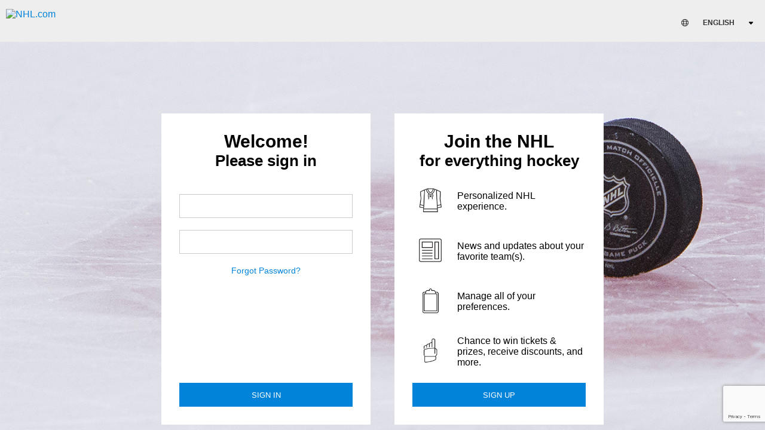

--- FILE ---
content_type: text/html; charset=utf-8
request_url: https://www.google.com/recaptcha/enterprise/anchor?ar=1&k=6LfZ8MYqAAAAANfDAiPClhTqgVEBdpV7-KKidRnq&co=aHR0cHM6Ly9hY2NvdW50Lm5obC5jb206NDQz&hl=en&v=PoyoqOPhxBO7pBk68S4YbpHZ&size=invisible&anchor-ms=20000&execute-ms=30000&cb=gjxvf58g2lw3
body_size: 48660
content:
<!DOCTYPE HTML><html dir="ltr" lang="en"><head><meta http-equiv="Content-Type" content="text/html; charset=UTF-8">
<meta http-equiv="X-UA-Compatible" content="IE=edge">
<title>reCAPTCHA</title>
<style type="text/css">
/* cyrillic-ext */
@font-face {
  font-family: 'Roboto';
  font-style: normal;
  font-weight: 400;
  font-stretch: 100%;
  src: url(//fonts.gstatic.com/s/roboto/v48/KFO7CnqEu92Fr1ME7kSn66aGLdTylUAMa3GUBHMdazTgWw.woff2) format('woff2');
  unicode-range: U+0460-052F, U+1C80-1C8A, U+20B4, U+2DE0-2DFF, U+A640-A69F, U+FE2E-FE2F;
}
/* cyrillic */
@font-face {
  font-family: 'Roboto';
  font-style: normal;
  font-weight: 400;
  font-stretch: 100%;
  src: url(//fonts.gstatic.com/s/roboto/v48/KFO7CnqEu92Fr1ME7kSn66aGLdTylUAMa3iUBHMdazTgWw.woff2) format('woff2');
  unicode-range: U+0301, U+0400-045F, U+0490-0491, U+04B0-04B1, U+2116;
}
/* greek-ext */
@font-face {
  font-family: 'Roboto';
  font-style: normal;
  font-weight: 400;
  font-stretch: 100%;
  src: url(//fonts.gstatic.com/s/roboto/v48/KFO7CnqEu92Fr1ME7kSn66aGLdTylUAMa3CUBHMdazTgWw.woff2) format('woff2');
  unicode-range: U+1F00-1FFF;
}
/* greek */
@font-face {
  font-family: 'Roboto';
  font-style: normal;
  font-weight: 400;
  font-stretch: 100%;
  src: url(//fonts.gstatic.com/s/roboto/v48/KFO7CnqEu92Fr1ME7kSn66aGLdTylUAMa3-UBHMdazTgWw.woff2) format('woff2');
  unicode-range: U+0370-0377, U+037A-037F, U+0384-038A, U+038C, U+038E-03A1, U+03A3-03FF;
}
/* math */
@font-face {
  font-family: 'Roboto';
  font-style: normal;
  font-weight: 400;
  font-stretch: 100%;
  src: url(//fonts.gstatic.com/s/roboto/v48/KFO7CnqEu92Fr1ME7kSn66aGLdTylUAMawCUBHMdazTgWw.woff2) format('woff2');
  unicode-range: U+0302-0303, U+0305, U+0307-0308, U+0310, U+0312, U+0315, U+031A, U+0326-0327, U+032C, U+032F-0330, U+0332-0333, U+0338, U+033A, U+0346, U+034D, U+0391-03A1, U+03A3-03A9, U+03B1-03C9, U+03D1, U+03D5-03D6, U+03F0-03F1, U+03F4-03F5, U+2016-2017, U+2034-2038, U+203C, U+2040, U+2043, U+2047, U+2050, U+2057, U+205F, U+2070-2071, U+2074-208E, U+2090-209C, U+20D0-20DC, U+20E1, U+20E5-20EF, U+2100-2112, U+2114-2115, U+2117-2121, U+2123-214F, U+2190, U+2192, U+2194-21AE, U+21B0-21E5, U+21F1-21F2, U+21F4-2211, U+2213-2214, U+2216-22FF, U+2308-230B, U+2310, U+2319, U+231C-2321, U+2336-237A, U+237C, U+2395, U+239B-23B7, U+23D0, U+23DC-23E1, U+2474-2475, U+25AF, U+25B3, U+25B7, U+25BD, U+25C1, U+25CA, U+25CC, U+25FB, U+266D-266F, U+27C0-27FF, U+2900-2AFF, U+2B0E-2B11, U+2B30-2B4C, U+2BFE, U+3030, U+FF5B, U+FF5D, U+1D400-1D7FF, U+1EE00-1EEFF;
}
/* symbols */
@font-face {
  font-family: 'Roboto';
  font-style: normal;
  font-weight: 400;
  font-stretch: 100%;
  src: url(//fonts.gstatic.com/s/roboto/v48/KFO7CnqEu92Fr1ME7kSn66aGLdTylUAMaxKUBHMdazTgWw.woff2) format('woff2');
  unicode-range: U+0001-000C, U+000E-001F, U+007F-009F, U+20DD-20E0, U+20E2-20E4, U+2150-218F, U+2190, U+2192, U+2194-2199, U+21AF, U+21E6-21F0, U+21F3, U+2218-2219, U+2299, U+22C4-22C6, U+2300-243F, U+2440-244A, U+2460-24FF, U+25A0-27BF, U+2800-28FF, U+2921-2922, U+2981, U+29BF, U+29EB, U+2B00-2BFF, U+4DC0-4DFF, U+FFF9-FFFB, U+10140-1018E, U+10190-1019C, U+101A0, U+101D0-101FD, U+102E0-102FB, U+10E60-10E7E, U+1D2C0-1D2D3, U+1D2E0-1D37F, U+1F000-1F0FF, U+1F100-1F1AD, U+1F1E6-1F1FF, U+1F30D-1F30F, U+1F315, U+1F31C, U+1F31E, U+1F320-1F32C, U+1F336, U+1F378, U+1F37D, U+1F382, U+1F393-1F39F, U+1F3A7-1F3A8, U+1F3AC-1F3AF, U+1F3C2, U+1F3C4-1F3C6, U+1F3CA-1F3CE, U+1F3D4-1F3E0, U+1F3ED, U+1F3F1-1F3F3, U+1F3F5-1F3F7, U+1F408, U+1F415, U+1F41F, U+1F426, U+1F43F, U+1F441-1F442, U+1F444, U+1F446-1F449, U+1F44C-1F44E, U+1F453, U+1F46A, U+1F47D, U+1F4A3, U+1F4B0, U+1F4B3, U+1F4B9, U+1F4BB, U+1F4BF, U+1F4C8-1F4CB, U+1F4D6, U+1F4DA, U+1F4DF, U+1F4E3-1F4E6, U+1F4EA-1F4ED, U+1F4F7, U+1F4F9-1F4FB, U+1F4FD-1F4FE, U+1F503, U+1F507-1F50B, U+1F50D, U+1F512-1F513, U+1F53E-1F54A, U+1F54F-1F5FA, U+1F610, U+1F650-1F67F, U+1F687, U+1F68D, U+1F691, U+1F694, U+1F698, U+1F6AD, U+1F6B2, U+1F6B9-1F6BA, U+1F6BC, U+1F6C6-1F6CF, U+1F6D3-1F6D7, U+1F6E0-1F6EA, U+1F6F0-1F6F3, U+1F6F7-1F6FC, U+1F700-1F7FF, U+1F800-1F80B, U+1F810-1F847, U+1F850-1F859, U+1F860-1F887, U+1F890-1F8AD, U+1F8B0-1F8BB, U+1F8C0-1F8C1, U+1F900-1F90B, U+1F93B, U+1F946, U+1F984, U+1F996, U+1F9E9, U+1FA00-1FA6F, U+1FA70-1FA7C, U+1FA80-1FA89, U+1FA8F-1FAC6, U+1FACE-1FADC, U+1FADF-1FAE9, U+1FAF0-1FAF8, U+1FB00-1FBFF;
}
/* vietnamese */
@font-face {
  font-family: 'Roboto';
  font-style: normal;
  font-weight: 400;
  font-stretch: 100%;
  src: url(//fonts.gstatic.com/s/roboto/v48/KFO7CnqEu92Fr1ME7kSn66aGLdTylUAMa3OUBHMdazTgWw.woff2) format('woff2');
  unicode-range: U+0102-0103, U+0110-0111, U+0128-0129, U+0168-0169, U+01A0-01A1, U+01AF-01B0, U+0300-0301, U+0303-0304, U+0308-0309, U+0323, U+0329, U+1EA0-1EF9, U+20AB;
}
/* latin-ext */
@font-face {
  font-family: 'Roboto';
  font-style: normal;
  font-weight: 400;
  font-stretch: 100%;
  src: url(//fonts.gstatic.com/s/roboto/v48/KFO7CnqEu92Fr1ME7kSn66aGLdTylUAMa3KUBHMdazTgWw.woff2) format('woff2');
  unicode-range: U+0100-02BA, U+02BD-02C5, U+02C7-02CC, U+02CE-02D7, U+02DD-02FF, U+0304, U+0308, U+0329, U+1D00-1DBF, U+1E00-1E9F, U+1EF2-1EFF, U+2020, U+20A0-20AB, U+20AD-20C0, U+2113, U+2C60-2C7F, U+A720-A7FF;
}
/* latin */
@font-face {
  font-family: 'Roboto';
  font-style: normal;
  font-weight: 400;
  font-stretch: 100%;
  src: url(//fonts.gstatic.com/s/roboto/v48/KFO7CnqEu92Fr1ME7kSn66aGLdTylUAMa3yUBHMdazQ.woff2) format('woff2');
  unicode-range: U+0000-00FF, U+0131, U+0152-0153, U+02BB-02BC, U+02C6, U+02DA, U+02DC, U+0304, U+0308, U+0329, U+2000-206F, U+20AC, U+2122, U+2191, U+2193, U+2212, U+2215, U+FEFF, U+FFFD;
}
/* cyrillic-ext */
@font-face {
  font-family: 'Roboto';
  font-style: normal;
  font-weight: 500;
  font-stretch: 100%;
  src: url(//fonts.gstatic.com/s/roboto/v48/KFO7CnqEu92Fr1ME7kSn66aGLdTylUAMa3GUBHMdazTgWw.woff2) format('woff2');
  unicode-range: U+0460-052F, U+1C80-1C8A, U+20B4, U+2DE0-2DFF, U+A640-A69F, U+FE2E-FE2F;
}
/* cyrillic */
@font-face {
  font-family: 'Roboto';
  font-style: normal;
  font-weight: 500;
  font-stretch: 100%;
  src: url(//fonts.gstatic.com/s/roboto/v48/KFO7CnqEu92Fr1ME7kSn66aGLdTylUAMa3iUBHMdazTgWw.woff2) format('woff2');
  unicode-range: U+0301, U+0400-045F, U+0490-0491, U+04B0-04B1, U+2116;
}
/* greek-ext */
@font-face {
  font-family: 'Roboto';
  font-style: normal;
  font-weight: 500;
  font-stretch: 100%;
  src: url(//fonts.gstatic.com/s/roboto/v48/KFO7CnqEu92Fr1ME7kSn66aGLdTylUAMa3CUBHMdazTgWw.woff2) format('woff2');
  unicode-range: U+1F00-1FFF;
}
/* greek */
@font-face {
  font-family: 'Roboto';
  font-style: normal;
  font-weight: 500;
  font-stretch: 100%;
  src: url(//fonts.gstatic.com/s/roboto/v48/KFO7CnqEu92Fr1ME7kSn66aGLdTylUAMa3-UBHMdazTgWw.woff2) format('woff2');
  unicode-range: U+0370-0377, U+037A-037F, U+0384-038A, U+038C, U+038E-03A1, U+03A3-03FF;
}
/* math */
@font-face {
  font-family: 'Roboto';
  font-style: normal;
  font-weight: 500;
  font-stretch: 100%;
  src: url(//fonts.gstatic.com/s/roboto/v48/KFO7CnqEu92Fr1ME7kSn66aGLdTylUAMawCUBHMdazTgWw.woff2) format('woff2');
  unicode-range: U+0302-0303, U+0305, U+0307-0308, U+0310, U+0312, U+0315, U+031A, U+0326-0327, U+032C, U+032F-0330, U+0332-0333, U+0338, U+033A, U+0346, U+034D, U+0391-03A1, U+03A3-03A9, U+03B1-03C9, U+03D1, U+03D5-03D6, U+03F0-03F1, U+03F4-03F5, U+2016-2017, U+2034-2038, U+203C, U+2040, U+2043, U+2047, U+2050, U+2057, U+205F, U+2070-2071, U+2074-208E, U+2090-209C, U+20D0-20DC, U+20E1, U+20E5-20EF, U+2100-2112, U+2114-2115, U+2117-2121, U+2123-214F, U+2190, U+2192, U+2194-21AE, U+21B0-21E5, U+21F1-21F2, U+21F4-2211, U+2213-2214, U+2216-22FF, U+2308-230B, U+2310, U+2319, U+231C-2321, U+2336-237A, U+237C, U+2395, U+239B-23B7, U+23D0, U+23DC-23E1, U+2474-2475, U+25AF, U+25B3, U+25B7, U+25BD, U+25C1, U+25CA, U+25CC, U+25FB, U+266D-266F, U+27C0-27FF, U+2900-2AFF, U+2B0E-2B11, U+2B30-2B4C, U+2BFE, U+3030, U+FF5B, U+FF5D, U+1D400-1D7FF, U+1EE00-1EEFF;
}
/* symbols */
@font-face {
  font-family: 'Roboto';
  font-style: normal;
  font-weight: 500;
  font-stretch: 100%;
  src: url(//fonts.gstatic.com/s/roboto/v48/KFO7CnqEu92Fr1ME7kSn66aGLdTylUAMaxKUBHMdazTgWw.woff2) format('woff2');
  unicode-range: U+0001-000C, U+000E-001F, U+007F-009F, U+20DD-20E0, U+20E2-20E4, U+2150-218F, U+2190, U+2192, U+2194-2199, U+21AF, U+21E6-21F0, U+21F3, U+2218-2219, U+2299, U+22C4-22C6, U+2300-243F, U+2440-244A, U+2460-24FF, U+25A0-27BF, U+2800-28FF, U+2921-2922, U+2981, U+29BF, U+29EB, U+2B00-2BFF, U+4DC0-4DFF, U+FFF9-FFFB, U+10140-1018E, U+10190-1019C, U+101A0, U+101D0-101FD, U+102E0-102FB, U+10E60-10E7E, U+1D2C0-1D2D3, U+1D2E0-1D37F, U+1F000-1F0FF, U+1F100-1F1AD, U+1F1E6-1F1FF, U+1F30D-1F30F, U+1F315, U+1F31C, U+1F31E, U+1F320-1F32C, U+1F336, U+1F378, U+1F37D, U+1F382, U+1F393-1F39F, U+1F3A7-1F3A8, U+1F3AC-1F3AF, U+1F3C2, U+1F3C4-1F3C6, U+1F3CA-1F3CE, U+1F3D4-1F3E0, U+1F3ED, U+1F3F1-1F3F3, U+1F3F5-1F3F7, U+1F408, U+1F415, U+1F41F, U+1F426, U+1F43F, U+1F441-1F442, U+1F444, U+1F446-1F449, U+1F44C-1F44E, U+1F453, U+1F46A, U+1F47D, U+1F4A3, U+1F4B0, U+1F4B3, U+1F4B9, U+1F4BB, U+1F4BF, U+1F4C8-1F4CB, U+1F4D6, U+1F4DA, U+1F4DF, U+1F4E3-1F4E6, U+1F4EA-1F4ED, U+1F4F7, U+1F4F9-1F4FB, U+1F4FD-1F4FE, U+1F503, U+1F507-1F50B, U+1F50D, U+1F512-1F513, U+1F53E-1F54A, U+1F54F-1F5FA, U+1F610, U+1F650-1F67F, U+1F687, U+1F68D, U+1F691, U+1F694, U+1F698, U+1F6AD, U+1F6B2, U+1F6B9-1F6BA, U+1F6BC, U+1F6C6-1F6CF, U+1F6D3-1F6D7, U+1F6E0-1F6EA, U+1F6F0-1F6F3, U+1F6F7-1F6FC, U+1F700-1F7FF, U+1F800-1F80B, U+1F810-1F847, U+1F850-1F859, U+1F860-1F887, U+1F890-1F8AD, U+1F8B0-1F8BB, U+1F8C0-1F8C1, U+1F900-1F90B, U+1F93B, U+1F946, U+1F984, U+1F996, U+1F9E9, U+1FA00-1FA6F, U+1FA70-1FA7C, U+1FA80-1FA89, U+1FA8F-1FAC6, U+1FACE-1FADC, U+1FADF-1FAE9, U+1FAF0-1FAF8, U+1FB00-1FBFF;
}
/* vietnamese */
@font-face {
  font-family: 'Roboto';
  font-style: normal;
  font-weight: 500;
  font-stretch: 100%;
  src: url(//fonts.gstatic.com/s/roboto/v48/KFO7CnqEu92Fr1ME7kSn66aGLdTylUAMa3OUBHMdazTgWw.woff2) format('woff2');
  unicode-range: U+0102-0103, U+0110-0111, U+0128-0129, U+0168-0169, U+01A0-01A1, U+01AF-01B0, U+0300-0301, U+0303-0304, U+0308-0309, U+0323, U+0329, U+1EA0-1EF9, U+20AB;
}
/* latin-ext */
@font-face {
  font-family: 'Roboto';
  font-style: normal;
  font-weight: 500;
  font-stretch: 100%;
  src: url(//fonts.gstatic.com/s/roboto/v48/KFO7CnqEu92Fr1ME7kSn66aGLdTylUAMa3KUBHMdazTgWw.woff2) format('woff2');
  unicode-range: U+0100-02BA, U+02BD-02C5, U+02C7-02CC, U+02CE-02D7, U+02DD-02FF, U+0304, U+0308, U+0329, U+1D00-1DBF, U+1E00-1E9F, U+1EF2-1EFF, U+2020, U+20A0-20AB, U+20AD-20C0, U+2113, U+2C60-2C7F, U+A720-A7FF;
}
/* latin */
@font-face {
  font-family: 'Roboto';
  font-style: normal;
  font-weight: 500;
  font-stretch: 100%;
  src: url(//fonts.gstatic.com/s/roboto/v48/KFO7CnqEu92Fr1ME7kSn66aGLdTylUAMa3yUBHMdazQ.woff2) format('woff2');
  unicode-range: U+0000-00FF, U+0131, U+0152-0153, U+02BB-02BC, U+02C6, U+02DA, U+02DC, U+0304, U+0308, U+0329, U+2000-206F, U+20AC, U+2122, U+2191, U+2193, U+2212, U+2215, U+FEFF, U+FFFD;
}
/* cyrillic-ext */
@font-face {
  font-family: 'Roboto';
  font-style: normal;
  font-weight: 900;
  font-stretch: 100%;
  src: url(//fonts.gstatic.com/s/roboto/v48/KFO7CnqEu92Fr1ME7kSn66aGLdTylUAMa3GUBHMdazTgWw.woff2) format('woff2');
  unicode-range: U+0460-052F, U+1C80-1C8A, U+20B4, U+2DE0-2DFF, U+A640-A69F, U+FE2E-FE2F;
}
/* cyrillic */
@font-face {
  font-family: 'Roboto';
  font-style: normal;
  font-weight: 900;
  font-stretch: 100%;
  src: url(//fonts.gstatic.com/s/roboto/v48/KFO7CnqEu92Fr1ME7kSn66aGLdTylUAMa3iUBHMdazTgWw.woff2) format('woff2');
  unicode-range: U+0301, U+0400-045F, U+0490-0491, U+04B0-04B1, U+2116;
}
/* greek-ext */
@font-face {
  font-family: 'Roboto';
  font-style: normal;
  font-weight: 900;
  font-stretch: 100%;
  src: url(//fonts.gstatic.com/s/roboto/v48/KFO7CnqEu92Fr1ME7kSn66aGLdTylUAMa3CUBHMdazTgWw.woff2) format('woff2');
  unicode-range: U+1F00-1FFF;
}
/* greek */
@font-face {
  font-family: 'Roboto';
  font-style: normal;
  font-weight: 900;
  font-stretch: 100%;
  src: url(//fonts.gstatic.com/s/roboto/v48/KFO7CnqEu92Fr1ME7kSn66aGLdTylUAMa3-UBHMdazTgWw.woff2) format('woff2');
  unicode-range: U+0370-0377, U+037A-037F, U+0384-038A, U+038C, U+038E-03A1, U+03A3-03FF;
}
/* math */
@font-face {
  font-family: 'Roboto';
  font-style: normal;
  font-weight: 900;
  font-stretch: 100%;
  src: url(//fonts.gstatic.com/s/roboto/v48/KFO7CnqEu92Fr1ME7kSn66aGLdTylUAMawCUBHMdazTgWw.woff2) format('woff2');
  unicode-range: U+0302-0303, U+0305, U+0307-0308, U+0310, U+0312, U+0315, U+031A, U+0326-0327, U+032C, U+032F-0330, U+0332-0333, U+0338, U+033A, U+0346, U+034D, U+0391-03A1, U+03A3-03A9, U+03B1-03C9, U+03D1, U+03D5-03D6, U+03F0-03F1, U+03F4-03F5, U+2016-2017, U+2034-2038, U+203C, U+2040, U+2043, U+2047, U+2050, U+2057, U+205F, U+2070-2071, U+2074-208E, U+2090-209C, U+20D0-20DC, U+20E1, U+20E5-20EF, U+2100-2112, U+2114-2115, U+2117-2121, U+2123-214F, U+2190, U+2192, U+2194-21AE, U+21B0-21E5, U+21F1-21F2, U+21F4-2211, U+2213-2214, U+2216-22FF, U+2308-230B, U+2310, U+2319, U+231C-2321, U+2336-237A, U+237C, U+2395, U+239B-23B7, U+23D0, U+23DC-23E1, U+2474-2475, U+25AF, U+25B3, U+25B7, U+25BD, U+25C1, U+25CA, U+25CC, U+25FB, U+266D-266F, U+27C0-27FF, U+2900-2AFF, U+2B0E-2B11, U+2B30-2B4C, U+2BFE, U+3030, U+FF5B, U+FF5D, U+1D400-1D7FF, U+1EE00-1EEFF;
}
/* symbols */
@font-face {
  font-family: 'Roboto';
  font-style: normal;
  font-weight: 900;
  font-stretch: 100%;
  src: url(//fonts.gstatic.com/s/roboto/v48/KFO7CnqEu92Fr1ME7kSn66aGLdTylUAMaxKUBHMdazTgWw.woff2) format('woff2');
  unicode-range: U+0001-000C, U+000E-001F, U+007F-009F, U+20DD-20E0, U+20E2-20E4, U+2150-218F, U+2190, U+2192, U+2194-2199, U+21AF, U+21E6-21F0, U+21F3, U+2218-2219, U+2299, U+22C4-22C6, U+2300-243F, U+2440-244A, U+2460-24FF, U+25A0-27BF, U+2800-28FF, U+2921-2922, U+2981, U+29BF, U+29EB, U+2B00-2BFF, U+4DC0-4DFF, U+FFF9-FFFB, U+10140-1018E, U+10190-1019C, U+101A0, U+101D0-101FD, U+102E0-102FB, U+10E60-10E7E, U+1D2C0-1D2D3, U+1D2E0-1D37F, U+1F000-1F0FF, U+1F100-1F1AD, U+1F1E6-1F1FF, U+1F30D-1F30F, U+1F315, U+1F31C, U+1F31E, U+1F320-1F32C, U+1F336, U+1F378, U+1F37D, U+1F382, U+1F393-1F39F, U+1F3A7-1F3A8, U+1F3AC-1F3AF, U+1F3C2, U+1F3C4-1F3C6, U+1F3CA-1F3CE, U+1F3D4-1F3E0, U+1F3ED, U+1F3F1-1F3F3, U+1F3F5-1F3F7, U+1F408, U+1F415, U+1F41F, U+1F426, U+1F43F, U+1F441-1F442, U+1F444, U+1F446-1F449, U+1F44C-1F44E, U+1F453, U+1F46A, U+1F47D, U+1F4A3, U+1F4B0, U+1F4B3, U+1F4B9, U+1F4BB, U+1F4BF, U+1F4C8-1F4CB, U+1F4D6, U+1F4DA, U+1F4DF, U+1F4E3-1F4E6, U+1F4EA-1F4ED, U+1F4F7, U+1F4F9-1F4FB, U+1F4FD-1F4FE, U+1F503, U+1F507-1F50B, U+1F50D, U+1F512-1F513, U+1F53E-1F54A, U+1F54F-1F5FA, U+1F610, U+1F650-1F67F, U+1F687, U+1F68D, U+1F691, U+1F694, U+1F698, U+1F6AD, U+1F6B2, U+1F6B9-1F6BA, U+1F6BC, U+1F6C6-1F6CF, U+1F6D3-1F6D7, U+1F6E0-1F6EA, U+1F6F0-1F6F3, U+1F6F7-1F6FC, U+1F700-1F7FF, U+1F800-1F80B, U+1F810-1F847, U+1F850-1F859, U+1F860-1F887, U+1F890-1F8AD, U+1F8B0-1F8BB, U+1F8C0-1F8C1, U+1F900-1F90B, U+1F93B, U+1F946, U+1F984, U+1F996, U+1F9E9, U+1FA00-1FA6F, U+1FA70-1FA7C, U+1FA80-1FA89, U+1FA8F-1FAC6, U+1FACE-1FADC, U+1FADF-1FAE9, U+1FAF0-1FAF8, U+1FB00-1FBFF;
}
/* vietnamese */
@font-face {
  font-family: 'Roboto';
  font-style: normal;
  font-weight: 900;
  font-stretch: 100%;
  src: url(//fonts.gstatic.com/s/roboto/v48/KFO7CnqEu92Fr1ME7kSn66aGLdTylUAMa3OUBHMdazTgWw.woff2) format('woff2');
  unicode-range: U+0102-0103, U+0110-0111, U+0128-0129, U+0168-0169, U+01A0-01A1, U+01AF-01B0, U+0300-0301, U+0303-0304, U+0308-0309, U+0323, U+0329, U+1EA0-1EF9, U+20AB;
}
/* latin-ext */
@font-face {
  font-family: 'Roboto';
  font-style: normal;
  font-weight: 900;
  font-stretch: 100%;
  src: url(//fonts.gstatic.com/s/roboto/v48/KFO7CnqEu92Fr1ME7kSn66aGLdTylUAMa3KUBHMdazTgWw.woff2) format('woff2');
  unicode-range: U+0100-02BA, U+02BD-02C5, U+02C7-02CC, U+02CE-02D7, U+02DD-02FF, U+0304, U+0308, U+0329, U+1D00-1DBF, U+1E00-1E9F, U+1EF2-1EFF, U+2020, U+20A0-20AB, U+20AD-20C0, U+2113, U+2C60-2C7F, U+A720-A7FF;
}
/* latin */
@font-face {
  font-family: 'Roboto';
  font-style: normal;
  font-weight: 900;
  font-stretch: 100%;
  src: url(//fonts.gstatic.com/s/roboto/v48/KFO7CnqEu92Fr1ME7kSn66aGLdTylUAMa3yUBHMdazQ.woff2) format('woff2');
  unicode-range: U+0000-00FF, U+0131, U+0152-0153, U+02BB-02BC, U+02C6, U+02DA, U+02DC, U+0304, U+0308, U+0329, U+2000-206F, U+20AC, U+2122, U+2191, U+2193, U+2212, U+2215, U+FEFF, U+FFFD;
}

</style>
<link rel="stylesheet" type="text/css" href="https://www.gstatic.com/recaptcha/releases/PoyoqOPhxBO7pBk68S4YbpHZ/styles__ltr.css">
<script nonce="ejMh13jvdRZb9nZig91aRQ" type="text/javascript">window['__recaptcha_api'] = 'https://www.google.com/recaptcha/enterprise/';</script>
<script type="text/javascript" src="https://www.gstatic.com/recaptcha/releases/PoyoqOPhxBO7pBk68S4YbpHZ/recaptcha__en.js" nonce="ejMh13jvdRZb9nZig91aRQ">
      
    </script></head>
<body><div id="rc-anchor-alert" class="rc-anchor-alert"></div>
<input type="hidden" id="recaptcha-token" value="[base64]">
<script type="text/javascript" nonce="ejMh13jvdRZb9nZig91aRQ">
      recaptcha.anchor.Main.init("[\x22ainput\x22,[\x22bgdata\x22,\x22\x22,\[base64]/[base64]/MjU1Ong/[base64]/[base64]/[base64]/[base64]/[base64]/[base64]/[base64]/[base64]/[base64]/[base64]/[base64]/[base64]/[base64]/[base64]/[base64]\\u003d\x22,\[base64]\x22,\[base64]/CkMOresO8ZDTCgMKMwrYPw75iw6dbw5Vfw5QkwqBUw4QtHkxHw6kbFXUafgvCsWoGw6HDicK3w6jCnMKARMOgCMOuw6N+wpZ9e03CoyYbCXQfwobDgAsDw6zDscKzw7w+VRtFwp7ChMKXUn/[base64]/DrRdELijCu33Cjhosw5HChw7DhsKrw67CgjUhZ8K0WFwXbsO2ecOewpfDgsOuw4www67Ci8OrSEPDu3dbwozDsXBnccKywo1GwqrCjCHCnVRlWCc3w5/Dl8Oew5dTwqk6w5nDjcKcBCbDi8K8wqQ1wps5CMORUybCqMO3wrLCgMOLwq7DkGISw7XDjyEgwrAdZALCr8OfKzBMUzAmNcO/SsOiEFV+J8K+w53Dk3Z+wosmAEfDqUBCw67Cp1LDhcKIICJlw7nClWlMwrXCmAVbbUnDlgrCjCvCjMOLwqjDgsO/b3DDqivDlMOICx9Tw5vCs2FCwrswcsKmPsOVfgh0wrBDYsKVAUADwrkbwpPDncKlF8OMYwnChSDCiV/DlkDDgcOCw4nDocOFwrFAM8OHLhZNeF8yJhnCnkrCrTHCmWXDr2AKOsKoAMKRwqXCrwPDrU/[base64]/CicKhWCVdwr3DvMKjMgcFBMOeInE0wpBjw59xJcOFw6vCpAwlwoQaMVPDky3Dj8OTw7cxJ8OPRMOTwpMVbQ7DoMKBwqLDlcKPw67CsMKOJhfCmcK+NsKUw6EbfnRtAi7Cp8K/w5LDpMK9woHDgRF5KGxUeiPCtcK5TcOEcMKgw5LDu8OWwpt/[base64]/DqcOdw4AHw585ZsONw4xnLcOQfMOIwrbDjAwrwr/Dq8OSZMKpw5lYXGVKwqxJw5zChcOOwo/DpDvCtcO8SzTDu8ONwqrCo1skwphlwoVaYsKjw4MgwpHCiT8cXAlPwpXDrB/DrU1cw4AYw7zDmcKrPcKTwpslw4BEWMODw4RDwp0Yw47Dl2DDiMKRw5xFEzl0w7JfKTXDu0jDsnlyBCFhw5djE15owokkFsKqa8KTwoXDn0HDiMKzwrbDt8K/wrpWXg/Cp0BtwpkOEsOwwr3ClEgsLVbCj8KnFcOCKBYXw6HCvUvDvlpBwqQdw6HCm8OeUQ50JWB+b8OXAcKHdsKEw5rCuMOAwpQowoACVGrCh8OGOQg5wr/DpsOUQxAyWcKQPW/CrlYPw6gfCMODw4UBwplIP2ZFVxYww4ghMMKfw5DDliM3VGjCg8KCYFTCu8Kuw7ltOjJBFFPDq0bCucKIw5/[base64]/w5dvwrjCllvCiC/[base64]/DmygLbcKtw4HDosK1R8Obw4hEw5oawrnCshpOw6paCwNAawtuIcORW8OawoZswofDgMKVwp59JMKMwoBbJ8OewpwPIQg/wppLw5fCmMOTN8Ouwr7Dg8O5w4jCqMOBUmkRPR3CpAB8H8OzwpLDpCTDoRzDviLDrcOzwpkiCTPDgFjDksKTSsOvw7EJw7Mtw5TCrsOhwoRFYxfCpjl/Wi8owojDncKUKMOZwrjCvAhvwocxAifDnMOwdsO0EcKDQMK1w5PCs0NswrXCiMKawr5pwozCj3rDhMKZRsODw4xewp3CvizCqGRUSBDCmsKsw6VNSR/DolnDjsO2emXCqRcwIC7CrCfDmsOKwoEPQT1nK8OQw5/Cs0N3woDCqsOBw5g0wr1Gw48qw7IeJ8KDw7HCusO/[base64]/Cq3zDvTbCncOyw4DDk3AMw67Dv8KUwq3Dli/CjMKVw4bDqsOvW8KqOCUbEsOpbGh9bQMbwpAiw6DDuivDgE/DusOaSDTDhS3CgcOnBsKIwrrCg8Odw5Mhw4LDoAzCimEAe3pbw5nDtB7CjsONw7bCr8KUWMO9w75UHDlTwpcCQl1GLDNLE8OaZxDDp8K1VBMkwqAYw4/Dj8K1fMKmSh7Coyhrw49NcXbCrH5AesOIw7nClVrCi3xkRsObIgtXwq/DqmcMw7UfYMKZwpbCicOLJMO9w4jDhGLDsXcDw6F3w4/[base64]/BAIlw447w4rDliwkw4vChsKNwoLCu8Oqw6M+BUYtO8OwX8K+w7TCncKLFzzCmMKPw4wnbcKBwpl9w7c1w6vCicO8A8KdfmtKZsKIaEfDjMK+HDwnwpQ/w7s3RsOUHMKRRyIXw7FBw7jDjsKGQAPCh8KowpDDmiw9LcOsPXU/GcKLHxTDlMKjXcKIZcKaEXjCvi3CoMKwaWoEaisqwqo8SHBaw6rCj1DCnD/DpFTChwFoScOZWUg1wpwswozDocK4w6nDjMKsegFVw7bCojtXw4wtfztZTWbChB/CtHnCsMOWwo0Zw5bDhMOWw4VAACcrVMO6wq3CoyjDrn7Do8OaN8K2wq7Cin7CmMKeJMKHw7IxHxI/I8OEw7RZMB/Dr8O6VsKfw4HCoEYYdBvChDYAwolCwrbDjQvClBwCw7fDjcOvwpURw6/CgTUSLMOyKEUnwqskGcOnIHjChcKuO1TDnnshw4o5fMKifsOhw55hcMKgQyXDhHFcwrkRw65NVTp/CMK4acKuwqpOfcOaRMOkfUIgwqTDjwfDlsKRwpVIN2UaM08aw6fDicOWw6LCssORfmLDlERpeMK0w40If8OGw7TCphQpw6HChcKCBDlewqUCCcOxKMKdwpBXAUzDu05ibcOoIFfCnsO/FsKbaGPDsknDr8OGQQUpw559wrjDliHCihTDkAHCm8OQw5PDt8K4MMKAw6hqLcKpwpFPwrl1RsOCEC7Ctx8NwpjDvMK4w4XDsUPCpXHCjwtlHcO3TsKIIiHDpcO/w4dPw5gGRm3CmDzCsMO1wq/ChMK5w7vDqcKRwo7DnG3DhhldMjnConFaw4nDmMOnBlowE1JYw4rCrMOew4I9W8OtdcOoCDwFwozDo8OKwp3Cn8K6YS3Ch8Kzw5pDw7jCowIdDcKawrhiLDHDiMOAFcORPX/[base64]/CjMKdSsOZwr5Ywp/Cu1nComjDhMKiPQ7DkMOvWMOFw7fDhX1mC3DCocOOTl3Cpyhbw6bDvsOrck/DnMObwqw7wqw/[base64]/CksOPZ2vChcKqZ8ODW8OMwotZw4UXwrpOw6nDoC/[base64]/DiWJ7wqPCtkPDvTFbwq9Qw4fDiATDnMKiw7Y3IWAgGsK/w7/CpMOww6jDqMOEwr3CpHg5WsO5w75iw6/DjsKuCW1UwqfDlWgseMKrw6zCocKbe8OZwoIgDsOQDcKyN3pTw5E2CcOzw4XDgTjCpcOWWzwmRgcww5PCsxFzwqzDnRJ0dcKjwrclDMKWw6bDsnDCiMO9wq/[base64]/w5XCoynDtsOFwqLCrcOiIMO4GMOvKmXCq38bT8O8w5PDlMKCwrvDgsKiw5VQw75ow47DpcOiG8K+w4zDhUjCp8KGZVvDq8OJwrsRFi3CosKCDsKxHcK/w5vCmsK8bDfCh17CtcKrw7R4wqdTw7onXEkUexFTwprCj0PDjQRqEhlPw5AlJQM7W8OBJnNbw4YuDDwgwo8zMcK9X8KZOhXClH3DmMKjw4/DuWHCkcOOJQgGR2bCjcKXw7TDsMK6bcKQOMOew4zCsF7CoMK0U0XCusKIUMOqw6DDvsOfXyTCtG/DoCHDh8O7XMOoRsOQQMKuwq8IDMOPwoPCusOwHw/Cqio9wofCpFMHwq5hw4vDvsKGw412NMOswqnChhHDtF3Ch8KpCh8gSsOdwoTDpsKBNmpRw6nCtMKSwp9GPsO/w6jDu3dSw6nChCg1wrbDpDM7wrNyMMK2wqssw5xoVsK/amjCvyN+ecKHwqbCosOww6/CssONw5V9UB/DnsOTwrvCsxFRZsOyw7hmCcOpw7pXQsO7w7LDhyxMwpNzwpbCvTFBWcOkwpjDgcOXBcKfwr7DhMKEacKpwqPCp3UOaTA+DXTCi8ODwrRWHMO6Ui5+w7/[base64]/OlvDj1svJWUvw4/Dp8OnQ8O+RsO4w5MEw4REwrHCu8K2wpHCi8KPbSzDolHDvwlvfEPCnsK/[base64]/[base64]/DWIAw7DCv8Kpwrcbw69dw7HCicKjwqs1wpgFwqDDu0jCrBTCsMOewprCtRTCuF/[base64]/flbChcKVd8KAwrzDljMnZcKMwpVywpASw6VKwp88K1XDoxLDoMKdH8Orw4U9XcKswpbCrsOWw64owqRSdzAPwrvDncO5BmJcQBLDmMO5w6w/w5QecFcpw7DCjsO2wprDsWHCj8OMwpVycMOtGVggHR16w6bDkF/CusK/YsOSwoAsw59ew7MfXVLChkdXfGheXwvCui/[base64]/[base64]/w7nClWTDkT0QwonDuQTCm8KvQRMkw4Vxw6UZwo46HsKowrRtH8KpwovCrcKuX8O6Xi9Bw4vCn8KbOEIoDGnChsKQw5zCnC7DhB/[base64]/[base64]/wrrDqm/CsMOzwozDjcOyBDbDq01ybcOJCQ/[base64]/CjkE8KWrCtiYqwqEuwrYowp7Cvw7CsMOCw7DDt1JQwofCtMO0JH/CisONw5ZCwrPCqixtwoxCwro6w55Tw7rDu8OwbMOIwqMRwplYHcKJD8OHCTTChnvCn8O3c8KlQ8K2wpJLw7VeFcOgw7ELwr96w6kfPcK2w4rCocKjeVIAw78Lw7/Dn8OQIsKLw5LCm8KKw4kCwrjCl8Kww4bCscKvSi47w7Z5w4gDWwtaw4AfL8OtF8KRwo9RwpdZw6zCu8KPwqAAIcKUwqPCtsKjP13DgMKeTShswoBAOh/CssO+EcOMwq/DisKjw6jDinwxw5jCg8Ksw7UMw7rCkWHDmcOVwqTCmsKRwocXAh3ClHF0MMOGW8K2MsKiEMOvXMOXw79HEinCosK1bsO6bC1lI8Ksw7oZw4HCncKpwrUQw7DDt8Opw5/[base64]/DkmnDvMOde8Kra3B2dsOow6DDgUDDncKsYsKnwpLCvlzDjF4PFsKMBzPCj8Kqwr0DwrTDk27DhmFDw7h+LijDocK1O8OXw5LDrBBSSgt5RsK5f8KHCRDCtMOkLMKIw4hhZMKJwoxzZ8KMwoYsXUfDuMOzw7TCrMO6w6MrUAFTwqvDrXgPfXHCkRgiwrtVwrDDn3l/w70+IQ9iw5UCwpLDo8KSw5XDrS5IwqB7S8Kew5h4OsKkwpjDuMK0e8O6wqNyEnFJw7fDksOhKCPDjcKVwp0Kw7/DlwEOwo1vR8KbwoDCg8K8H8OBEh7CnytdDEvDiMK6UjjCmBLCpcKHwq7DqMOww4wORiPCrU7CvlhFwrJnUsKfVMKjLXvDm8K6wq8/wrNTXEvCiHfCi8K4USc1GRoWdw/CgsK6w5MCw4zCjsOOwqdqOXoldWZLX8O7CMKfw4VvZMOXw5Q0wpcWw4LCgz3DqQzCvcKhQD0lw4bCtgtzw57DgcOCw6QRw7B6SMKPwrglKsKSw6A8w7LDiMOXWsK6w4XDhMOuZsKACsOhc8OJMg3Dr1DChSFtw5rDpQBUAiLDv8OyCMO+w6lYwrEbVsK7wq/DrMOmYADCozIhw7PDvRLDj1sow7RFw7nCiQ0nbAMLw4zDmFpWwrnDucK9w4Auw6MCworCs8KbaW4RLQ/DiVNKX8OVCMOjdXLCvMOxW3JSw5PDmsOdw5nDgH3DvcKhZ11WwqluwoTChGTDv8O6w4HCisK9wrnDvMKfwqtqZ8K2IGR9wrs5T1xBw44hw7TCgMOAw65xK8Kea8ORIMKrElXCoU/DkzsJw5XCrcOxRiI8UEbDhysyD0PClsOCb0/DqGPDvUzCvn49w7Y9ehPDj8K0GMKLw7XDqcO2w6XDkhIpBMKrGg/Dq8O/[base64]/ClBl9wqLCpm7DvkQTemzDlRREwpYeGsOXw6MTw5V6wq44w5okw5UWEMK+w6o5w5XDuiM2Ei7DisK1RMOgOsOaw48XZ8ODYSvCuno1wrfCsm/DvUA/wrYxw6U4DRkvPQjDqRzDv8O8D8OoZh/Dm8K4w4pQAT5dw4TCucKPeB/DjRpdw5XDmcKEw4nCrcKwQ8KvTEVhTA93wpwqwpBLw6JSwqTCgEzDvXPDuCh/w6/DtVcqw6pHbnR/w47ClSzDnMOCCxZ9B0/[base64]/Cqn7DvcKMM0HCpnZow6TCshTDqQ3DocKLBG/DjEDCrcKZUQ8Aw74+w5sVO8ONfgQJw4TCmyPDg8K0OxXDg0/CuBcFwq/Dl1DCmsOmwrjCrDtNaMO/[base64]/CocOLEzjDrnIlw7rDn8OKB8OPw58ww5rDgEHDgw7Ch3fDlVpZesOXUQnDoSBtw4jDrkI9wqxAw4M+O1nDpcKrKcK/Y8OcC8ObR8KhVMOwZjBMCsKIesOEb38Tw7DCqhTDlW7DggnDlkXDjzo7w4gMGcKPbCAYw4LDgSBbInzCgGEiwpDDuGPDocKPw4DCgBsUw4/DsV0wwovCusKzwprDuMKybDbClMKDHgcowqICwpReworDq0DCjy/DnF1VV8Kjw6YOcsKNwooLU1jDtcODMR0nKcKFw5DDhwjCjDENKG5yw6zCnMORfsKEw6xSwohUwrIBw6F+XsKvw6jDqMO7F3vDjsOXwofCncOvKVPCqsKowpfCu1PCkG7Do8O/GgElQcKywpFHw47CsQfDk8OYScKCShDDpF7DscKvIcOsEUw3w4o2XMOvw40qJcO6DDwOwonCtcOHwrx7woZrcmzDjl09wqjDpsKnwrbDnsKhwo1COBPCq8KEJV43worDkMK0LB0yfsOlwr/CgBrDjcOmRkgjwq7DuMKFIcOsa2zDn8OCw7zCgcKkwrbDlXBGwqRjARwOw45XDRQWGXzClsOgA0PDs3rCo0fCk8O2ChbDhsK4KDjDh2nCkXFwGsOhwpfDrWDDl1gTH2DDljzDvsKnwrw4NFcIbsKTUcKIwo/Cs8OsHBPDojzDmMOwKcOywrvDvsK+dEHDuX7DrQFTw6bCjcOIB8O8WzxkcU7ChcKnfsOyDcKeECzDsMOKMcKVYWzDlR/[base64]/Ck8Kfw5vCoBXDt8KiwoLDusKHM8O+Vl96w7HCgiM5cMKIw4/DqMKHw7fCtMKUVsKhwoLDh8KbD8OBwrrDgcOjwp/DvlALGWN6w5/CsD/Cq2Miw4YZMCp7wrMeQMOxwpkDwqjCmcK3C8KnM3hreVvCvsOKIyNLVMOuwowGP8KAwpjCjykzN8K3EcOrw5TDrkXDrMOXw5xOF8Olw6HCpApRw5LDq8OgwqE8XBZWf8KDLxbDiwkSwrAtwrPCkzbCl17DqsKqw4knwovDlFLDlMK7w7PCkAfDhcK1NMKpw5RUcS/Ct8K7V2MNw7lbwpLCisKUw6DCpsKpT8Kjw4VvezzDg8O1csKkYMORT8O1wqfDhTjCtsKbw7XChXVnOmsrw7NoY1HCj8OvKXJpF1Fpw7N/w57CnsO9ChnCncO0VkbDocOWw7XCqXDChsKQO8KuXsK4w7hPwqcnw7vDpz3Cm3XCrMOVw6BDfDJSecKxw5nDlVbDuMKEOR7DoVMLwp7CtsOnwokdwrvCqMO9wrrDjQrCiX86TGrDkRo5U8K/U8OZwqIZUMKXa8O+HVguw7TCrsO/PS3CpMK6woUMClnDgsOow4dZwoscJcOUJcKwLgzClXVuMMOFw43DrBJadsOPH8Oyw4AZQcKpwpAXBzQhwo0zOETCtcOAw7xvRQrCiXVEeRzDiRxYKcOEwq3ClzQXw73CiMKRw7YGJ8Kew4LDksKxSMK2w4/CgAvDsyl+LMONwoN8w6N/bsOyw41Vc8OJw6XChlUJE23Csg4tZU8yw7rDuHfCqMKZw6DDnSlIIcKGcyDCt1bDkBDDsgTDp0nDlsKhw7TDuyxSwqQuDcKTwprCm2jCoMOgfMOdw6zDoHoLSk/[base64]/CrcK7asOIwrMmwpHDvcO3wr7Dr8O9w77DqcOFNsKVd3vDsMK7YHcWw77DoC3CksKFJsKzwqp9wqDCjcONw54Mwq7Ci2A7F8Orw6VAJnE/e2UwVlJuWcO0w6sCcBvDhUTCsBcUHGPCvMOaw6hTYHFswoMPGmJ8CSlMw6Nkw7QnwpNAwpXCpRzDsmPCnj/CnGzDnWJhSzM9PVbCoxNwMsOpwo7Cr0DCp8KhfMOfPsOFw6DDhcOTMsK0w4ZXwoDDvQ/CucOFdRQOVhorwrBpXSFUwoc1w6BnW8OZJcONwqocPhHClxzDnUPCvsKBw6pseEVvwrfCtsKrPMKlN8OKwojCjMOGehF9dRzDpGTCoMKHbMO4QcKHDELCgcKlasORC8KeFcO/wr7DlX7DoAMoRsOYw7TCl13DiQkowoXDmsOmw6LChsKyBErCucKvwrArw5fCusOOw7zDkGDDi8KFwpjDvRvCjMOxw57DrGrDh8K2ahvClsK/wqfDkVHDsiHDtAAiw4l6SsOQb8OIwpjChgTDk8Oyw7RQHsK9wrLCscOMQmcuwrTDsXLCtcKNwoN2wqgAOMKbKMK6PcOSZRUcwoJ/FMK0woTCo07CkjJAwpzCtMKlGcO+w4cXQMK9Vi8Rwp9Vwro7aMKjAMKhI8O/V3dnwpjCsMOxY1USZ1htH2UBOkPDokYoL8O1U8Ozwq/Dk8KbYR9sAcOGGCA7VMKbw73DsH1EwokLWxTCuGlrdn3DjcO5w4fDucKjEAnCjER8FjDCv1LDosKtPVbCgGk7wprCg8K5w67DqzrDtEJww4bCr8OywrI7w6fCosOAfMOHLsObw4rCiMOBSRQwSmTCjMOSOcOBwoULZcKAF0/DpMORVsKhazDDsU3CtsOww5XCtE7CksKEIcO9wqbCox0xJxDCriIGwo/[base64]/Co3HClgrDkVTDiGTDhW1swqHDux3DusOlwo/Cuj7DvMKkSSBAw6Atw48Nw4/[base64]/[base64]/DgMKJw7PCp3fDn8KPw6HCrQLDlsOdYcKRw6HDjcORPw5Fwo/DusKUb0bDn195w7nDpTwZwq8IG0rDtx9Xw5IRDRzDvRbDpHTCnFxpJX4SAMOFw5xdDMK7PizDpcONw43DjsO0XMOcfMKawp/[base64]/DmMO3wrovwpZSZGbCqXNvwq3CnFMTNXzDs8Oow73DoDFje8Kqw7MCw7vCh8K4w5LDscOwEsOywqEXJMOvVcKwYMOeY1UFwqzCs8KLG8KTWkBrIsOyGDfDssKlw71/XWjDgXLCgRbCicOvw5HDrjbCvC/DscODwqUiw6ppwpkmwpTCmMO7wqjDvx4Cw7ZBTiLDg8KNwqZEQTola3h7ZGLDpcOOcTQFIyJyesO5EsOtCcK5XR/[base64]/CjnjCvcOZwppVNnptw5Q1C2vCuEzCo8OjUngvworDoCUsYVlaVkwkZUzDqiJrw5A/w61jMMKZw5UrU8OLQcK4wrxkw411fjB8w4TDll19w5dVGsOZw4cewrTDnF7CkRgoW8O+w7Ziwr1RXsKXwr3DvzjDiSzDr8KCw77Dv1Z8Qypgw7nDsRQbw6vDgg/[base64]/wpXCj8OSw6kxw57DksKMfHUYw4ZhajgDwpjCiXZHbcO9wqvCgGRMYH/CtE9rw7rCrWFiwrDChcOveiBFZg/Dq2LCgE8kS2wFwoFywqB5I8Kaw67DksOyfGpdw5hOVEnCssKAwqJvwpE8wozDmnvCrMOkQhjCgwdabcOOWR3Dmy8VScKzw59ObSNEHMKsw4JIf8OfCMOJEidUInzCicODT8O7cHvCq8OQPQzCswXDoD0qw7DChH4WT8Onw5/Dgn0CIDA8w6vDiMONaBF2HcOYEsK0w67CsnfCusOHbcOUw5RJw4zDtMK5w53DsgfCmgXCucKfw7fDuBXDpmHCoMO3w6oGw4pfwrF0dRsGw43Dv8KNwo1pwpLDscORR8Orw5MRGcOCw6NUOSXCqiBZw794wow4w64Hwr3CnMObGF/Ck1fDrj/[base64]/RH/CtQrDjsKALcKCwpRPwr3CrsOTwp/DssK6V8O7w43CkUEZWsORwqLCkcO0KlXDtGN9AsOICXZpw4LDrsOTW1DDiiojXcOTwr1vJlhLeyDDvcKWw6wKfsOQciHCvx7CpsKVw6lnw5EowoLDkkTDi2ocwpHCj8KewohiDcKKWcOLHjPCpsKDNnUWwqEWLV4/QGDCrsK9wqcFYEseP8KGwqjDinHDisKEw69RwpNcwozDqMKhGX8ZcsOBAijChh/DncOww6h0ElHCucKYRUnDpsKpw71Kw4lgwp1sBHTDlcKXN8KKBcKcVFhiwpnDgX14KQrCv1I6JsK/KB93wo7Ct8KqHGvDlMOAB8KDw5vCmMOWMMOhwosQwo7DqcKTBsOLw4jCsMK0QMO7C1zClxnCtx8/ScKTwq7DvsOcw4tfw4AADsKTw4w6OTfDnlweNcOKXcK3fDspw4lHd8OtWsK8wqrCksKuwphwcxzCssOswrrCuzjDuHfDlcONC8KkwoTDsXjCj03Dt2/[base64]/Do8KpYCzClMKMZxATTMK2c8KHU8K6w5wGKcKIwpMOMh7Dt8OMwprCmmhiwrPDvS3Djy/CojIMEFRrworCmHPCgMKOAsOow45eVMKlMsOIwp7CkFQ8V2opD8K6w7ALwqI+wpt9w7nDtzjCk8Otw6gdw7DCn3ccw40Ca8OGIWTCocKww5HCmjvDmMK+wq7CvgF+wphIwrNOwopbw68XcMKDKW/DhWvCgMOiIWTCu8Kbwp3ChcO9PQNww7fDnRRuHy/DsUvDv1M5wqlMwpfDscOSLC9MwrwrYMKEOErDo1JBccOmwrTDiXHDtMKxwpcHBBLCjnZnRXLCslthw73CmW58w63CiMKoYWfCmMO3w4vDsD97LGA4w5hPKmXCgkw7wovDj8OhwpfDjRLCisOUbG3DiE/[base64]/DrMOUw4nDoQM8W1Y/w40BG8K9QsKcQzDDjsOVwrLDp8KgH8K9KgIVH00bwofClyZDwp3Du2TDgXEnwrvDjMKXw73DrWjDh8KxKF4rFsKqw6bCnUBdwrjDssOrwo7Dt8KBJT/ClDpXDCVIbAzDnirCpmfDjUMdwqsIw5XDm8ODWkkLw6LDqcOyw5kScVnCnsK5fcOKbcOLHsKfwr9oCGUZw7ZNw4vDoHrDo8KZWsKhw4rDk8K2w7PDvQ8kamo1w6d9PMK0w6kfNnrDvD7CsMO3w7vCpsK5wonCtcK3J3PDksKZwrjCjnLChcOZGlTDo8O6wo3DqF/Clx4jwrwxw6/Dl8OubntrLlTCjMO6wrHCgsKUfcOXUMKpJsKcJsOZUsKfClvDvAFwB8KHwr7CmsKEwoDCk0E1E8KTw4fCjcOrZEEiw5bDg8KxDn/CnngLeCLChzgMccOEYRHDvg4KfFHCm8OfeCzCtgExwo5yBsONbsKdwpfDlcKOwoBNwp/CvhLCmMK3wrvCmXkxw7LCkMKKwrEiwqpdN8OKw44NI8O2TCUTwp3Cn8KHw6x4woxPwr7CrsOecsK+HMKzKcK4AcKaw5E4HybDsEHDnMOKwr0jacOEf8KQJinDl8KFwpM3wp/CghTDpk7CvcKbw5V3w6UuW8KfwoLCisKEXMKnUMKqw7HDj21dwp5TUEJ5wrgPw509w645FX1Yw67DgzJWXcOXw5tDw4PDuT3CnSoye13DiW/ChMO1wp0swpPCmg7CrMOOwo3CjsKOZGBAwobCkcOTacKcw5nDuRnCv0nCt8KywojDucKPJTnDpXnCiw7DgsKmLcKCdH5FIkA6wqjCpC9jw4PDtsOeScO8w57Ctm9bw7taa8K0w7UwID4TXjTCiifCgGlzH8O7w45rEMO8woQ/BRXCsVBWw4jCoMKue8Obe8K1dsO1wrbCtMO+w4BOwo0TeMOPLxHDtUlLwqDDuxPDnVcDw5kJBMOTw4xJwq/DhsOJwqp3QB4uwp/CpMOTbHHCkcKWQcKAw7Q7w50XBcKeGMO5OsO3w4kAR8OFAh3Cj3s+ZFUcw5fDvyAlwozDu8KiT8K2cMOVwonDmsOgZHPDt8K8Gl89woLCq8OKNsKrG13DtsOLQR3CqcK+wqhDw4Qxw7bCmsKnA2B7IsK/[base64]/DoFV1wrVSw57DtcOKw48bwoY7F8OHDwt8w6zCksOxw7vColVqw4QDw6jCuMOiw6VXYlXClMK9B8OQwpsEw4jCkMKrOsK6P01Lw4g/BFsTw6rDvkPDujXCgMKRw4AzDlvDi8KID8OEwpB0fVbCocKpeMKjw5PCpcOTcsK0ASEuScOdNB4nwp3Ch8KDPcOHw6UuJsKbO28oTBpwwq1CfsKEw7TDjXHCmjbCu2EMwp/DpsOMw4zCr8KpW8OZHxcawpYCwpIrT8KDw5pPBXY3w5Z7TgwVa8O2wo7DrMOzTMKNwpPDtDHCg0TCgB3DlQhkWsOZw7oZwpFMw6EIw7Edwr/[base64]/FsK0w4nDoT3CtR/Dk8OXdG4wQcOzHcKUclM4DSVxwqbClmlKworCncKdwq9Jw6PCpsKFw7JJF0k8DMOIw7HDnztMMMOEaCoJIwAaw7AMB8KMwqjDlwFuPFlDBcOlw6cgwrwGwoHCvMKXw7wmbMOmasOAPQrDrMOsw7pBacKbOB86b8O/[base64]/DlcONwog9w7rCvgHDuMO7w5XDkMKUw5vCscOow705AWFlAgfDvU0iw7siwrIBCkBwYEjDgMO1w7jCuFvCksOSPyvCvSPCvMOvKcKmUkfCk8OKU8Kww6ZScWxHGMOiwoNQw4DDtzNUwqHDs8Kmc8Khw7QxwocWYsKQCSPDiMKxLcKtZQtzwrHDssKuJcKwwq8/w5tQLytlw6rCvHReLMKeesKSdHcKw6UQw6XCtcORLMOqw6IbFsODE8KvGhN4wofCjMK+B8KEFcKTCMO0TsOTQsKqFHcjJMKCwqdewqnCgMKYw4NGIB3DtcKOw4XCqTpfFgs5wqjCtkwSw5LCrkbDscKqwqM/eDjCuMK/[base64]/CpTRUVcO/NsKvKcK4w5gkJiXDmcOlw6zCscKYw6bClyTCkCrDgx3DkHXCphTCocO0wo/[base64]/[base64]/CkcOlwqnCiGBowp/[base64]/w5XDmMKQEFkFQcOWwpLDocOHUn3DkMK/[base64]/CvgvDujFqesKIIcKmWwPDksOYE3pBwp/CvQTCrToOwpXDgMOPw5MowrDDq8OgNcK6Z8K5bMOGw6B3f3DCj0lrRBnCsMOYfAMGKcKdwpk5wqg6TcO6w4VIw7MOwoVOXMOZBsKjw6JUcCl7w7Buwp/[base64]/dEs/FjDCqMO/aMO7w7bDq0TCox3Du8OMw5XCni9KCcK4wrjCkxbCv2rCocOvwrnDhcOFMHB2OSzDg1gSQwJaNMO8wqHDrytQZUwgUS3CucOPRsO5R8KFKcKcJMKwwodEK1bDjcO0LAfDucK/w7lWa8OOw4Nuwq3CpnJcwrjDslprGMKqUMKOIcOsQATCkXfCpXgDwq/DrTnCqHMUA3DCusKgFcOoezXCv2xECMOGwpcoHFrCkShOwolEwqTCp8Kqw4xXSz/CgjXCnnssw4/DqG56wqPDrQxIwrHCnR5Ew5fCgSJbwrMKw51Yw7kUw5Fvw4wUB8KBwpjDp2PCrsO8OcKqY8KlwqPCl0shViErb8Kew5PDncOnAsKTwptbwp4FDjRHworChEEew6DDjQFDw7XCuHhWw54twqrDhg0rwqoHw6vCpsKAcW7CiAB6T8OCZ8KMwqnCoMOKbiUCPcO/[base64]/[base64]/w6AUw5XCo8Kuw6HChsK5ASDCpQhxwpXCj1bCr2XDtsO8w6ZEdcKICcKuJkjDgjonw47Cl8K9wo9zw7nCj8Kxwp7DsH89K8OTw6PDj8K1w5A8dsOnRizCqcOgMn3DpMKJaMKLB1l/aWJfw4tgQmpBf8OwY8Kxw77CrcKLw4dUecKUS8OhLj1QCMKHw5PDt3jDoF/CsSnCg3R3AcKRe8OVw61Cw5AlwpFSPSfCu8KjdgnDsMOwesK/wp12w6VnW8KBw5HCrMO1wrXDpRLCi8Kiw6fCucK8SFHDqys/UMKQwo7DqMKXwrZNJT4jPxbCvwZgwq3Chx8Dw73CvMKywqHCgsOuw7DDnWvDuMKlw43Djm7CpW7ChcKOFy5ywqBmEHXCpcOgw47Cs3TDh33DnMOoMCZvwog6w7kLbw4STV8EbB92VsK0AcOBV8K6wqzDoHLCusOsw4EDdDNXeFvCj0B/w4HCk8OhwqfCsE1nw5fDrzZ4wpfCji53wqBhSMKlw7Z4GMK+wqhpYx9Kw7bDmHYpAU9rIcKZw7J/EwEwPcOCExDCg8O2EnvCk8OYPsO/KwPDg8Kcw6AlOcKBw641w5jCtV46w5DCtWLClWTCp8OCwoTCkyQ4V8O5w5wxKEbCq8O0VGEBw7tNHcO/bGBHRMO2w5s1f8Kpw53CnlLCrMKjwoQXw6NgfMO/[base64]/Cm0nCuVNOwqPCn8KQwq/[base64]/[base64]/CnRnCiD3CtDrDjXAbw4DDv8KIFzAyw4oDeMO/wpd3TsONYjt/VsKhcMKEeMOLwrbCuk7CkkYILcO8AgbChMOQw4XDqkVCw6k+S8OiYMOxw6/CmEN0w63CvGAGw6HCqMKlw7DDrMO/wqnCml3Diyx8w6zCnRfCtsK/Nl8Gw4jDj8KVZFrCmcKGw70+MlzCpFTChsKgworCuz8mw6nCmibCvMOjw7JSwphdw5/[base64]/[base64]/DpSt2YcOBP8KeOcOCNsOLGB7CpcKlwo9+XRjCqhHDlsOIw4vDjxgPwoV7w5nDhhTCr39cwqfCpcK3wqnCg0N+wqhKFMKmbMOvwpB9D8KiPgERw6XCoAPDlMOawrA6McK/[base64]/[base64]/CoMO9IcKARnPConoRwotAw5LCsWRhw7o8XjfChMK0wq1bwr/Cj8O0ZnwzwpfDr8Kiw5J/MsK8w54Fw5vDgMOwwrkiw6J4w7fCqMO3SzjDoh7Cm8OgQAN6woFJbEzDvcK0C8KBw4t5w7Ntw5/Dn8KBw7NvwqvCr8OGw4fDlxNFTQ/Cm8KTwrbDpGlZw5hqwpzClFl6wqzCtX/DjMKCw4N4w77DpcOowocsf8OpD8OgwpXDh8KwwqpzeiJpw5B+w4PDtXjCmnpWHiobHErCnsKxCcKlwq13EsOxecKaVzxresO6cCIEwpg9w6YebcKVD8O/wrvChnzCsxAdJ8KdwrPDhxVSI8KFLcO4aCc1w7/Dh8O7JU/DpMKnw4E7QQTDoMKzw6RTTMKhaBLDoFBowpUswp3Dk8O7WsOxwq3Cr8KAwrHCpy1jw4/ClsOpTTfDgMOVw7x/[base64]/DoT08woLCogAoB8OhRVpxZ8Knwq3Dm8Oaw4rDrE0xZ8KSCMKubcOww5VyNMKaM8Kqwr/[base64]/wrjDn8O4wqF4NmHCvMO5w6lRw7Rnw5HDtlVsw4oZwpbDjnlywpl6HV/[base64]/Cl8OZE8KAw5Q+Sx5TwooPCyYbw5HDgcKrw5rDksKjwp3DjcKZwpFoRMOmw4/DlsOwwq1jcyLChWMIEgAewp5uwp1fwo3CtQvCp2kDTRXDu8OIDAjClA/CtsKVHEbDiMKUw6vClsO7fU92MXpXBMKOw5AiCBvCmlJDw5PCgmFNw5ZrwrTDisOlL8OVw6TDicKNHFbCqsOnWsKQwp5Cwo7Do8KMUUXDq3kBwoLDgRcbZcKjFhpTw5vDiMOGw7zDlsO1GS/CrmA9BcOdUsOpLsKAwpFAQQPCo8OLwqHDvsK7w4fCjcOWwrZeKMKiw5DDl8OsJVbCnsKPWsO5w5RXwqHDosKCwrBxEMOLY8Ksw6EXwpjCjsO7O0LDhMOgw5rDmVBcw5Q9BcOpwrJzVijDhsKMKxtPwpXCgAU9wrDDlgvCtQfDiTTCiAtMw7/Dq8KIwpnClMOcwoUgHsOMIsOQEsKsFXTDs8K/[base64]/MsK5w6/CrX9HKcOtwrxgAFcBGcOxw7jCrlHCncOGwrLDosKfw4vCg8KdcMKdYQNcJVfDg8O4w7QxAMKcw4/[base64]/DgmLCvsOUw7zDhsK6wqrDkMOfCG0dw6p3Ugh1R8OjWHjCmMO/U8OwQsKYw53Ch2LDnVsfwpZiw7RZwqPDsn5dEMOQw7fDqlRfwqFkHsKzwpbDvsO9w6tyMcK5IgtPwqbDoMOGYMKhccObKMKswoIsw7/DlH0Ew6N2DCpqw4rDtMOXwoHCm2wJIcOUw7bDqsKiYcONQMOBWiNlw5tLw5vCl8KBw63CmMOQA8OQwphjwoYxS8K/[base64]/[base64]/MMK/wpcTw7bDuzggwrcAwqkOwqMqOzUtwokLDFMXHMOGFcKlADY2w6HCusKrwq/[base64]/VjhubAwew7XDpEhlMMKwwplawroRwrzDk0bDncOLI8KZGcORJcOfw5UVwogYckQWLlxGwp8Ow5wQw7wgNgTDjsKwaMO8w5dEwpLCpsKxw6zCkkBBwqbCpcKfA8KkwoPCjcO1CWnCs1vDsMOkwpnDq8KJfsOdF3vCs8KFwpjCgV/DhMO7bhvCrsK0Yxkzw640w4zCk27DrTbDrcKzw5YHNl3DtA/DhcKjZcOtaMOoScO9Xy3DhVxJwpxbUcKYFBpwfyxcwqzCvsOHEHfDp8Orw7jDmMOwZQQZX23Cv8OfHcOOBjkUDxwdwr/Cq0dRw5TDi8OJJy04w5fChcKQwqJww7Miw4rChUJUw6IZNRlJw63CpsOdwrHCtUPDuShFVMK/CMK8wpfDlsK8wqIrMUMifx0UFsOha8KXbMOJMHHDl8KOe8K/dcODwpzChkHCgwB1PFoQw7rCrsO6Pz/[base64]/w5nDscK5wr1RMsOHWGVR\x22],null,[\x22conf\x22,null,\x226LfZ8MYqAAAAANfDAiPClhTqgVEBdpV7-KKidRnq\x22,0,null,null,null,1,[21,125,63,73,95,87,41,43,42,83,102,105,109,121],[1017145,507],0,null,null,null,null,0,null,0,null,700,1,null,0,\[base64]/76lBhnEnQkZnOKMAhmv8xEZ\x22,0,0,null,null,1,null,0,0,null,null,null,0],\x22https://account.nhl.com:443\x22,null,[3,1,1],null,null,null,1,3600,[\x22https://www.google.com/intl/en/policies/privacy/\x22,\x22https://www.google.com/intl/en/policies/terms/\x22],\x22+WAfFi6VOahHYbBB5YetrPQuknR25QJI/WNYyQVpLs8\\u003d\x22,1,0,null,1,1769106693463,0,0,[29],null,[156],\x22RC-mrCZ5g88swc5tw\x22,null,null,null,null,null,\x220dAFcWeA7QmdoloxgxzGA1bEMHwJN1k9Za1V9e4Jm-vEk2YP76UAomOteDK2IJxv1IrpdrEuzbL20R3I2S2ekjCYkyUrMBa1uR2Q\x22,1769189493440]");
    </script></body></html>